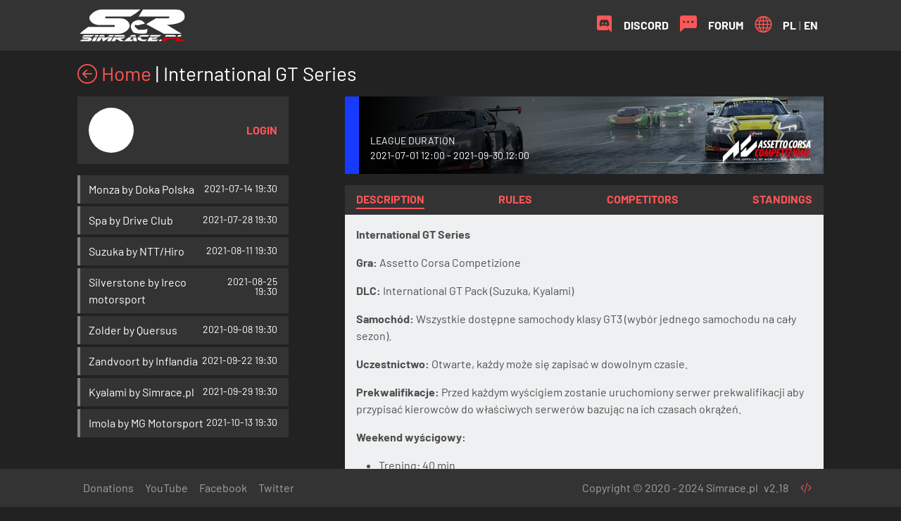

--- FILE ---
content_type: text/html; charset=utf-8
request_url: https://liga.simrace.pl/league/13
body_size: 12856
content:
<!doctype html>
<html lang="en">
  <head>
    <meta charset="utf-8">
    <meta name="viewport" content="width=device-width, initial-scale=1">
    <link href="/main/static/images/favicon.ico" rel="shortcut icon" >
    <link href="/main/static/css/barlow.css" rel="stylesheet">
    <link href="/main/static/css/bootstrap.min.css" rel="stylesheet">
    <link href="/main/static/css/bootstrap-icons.css" rel="stylesheet">
    <link href="/main/static/css/select2.min.css" rel="stylesheet">
    <link href="/main/static/css/select2-bootstrap4.min.css" rel="stylesheet">
    <link href="/main/static/css/custom.css" rel="stylesheet">
    <title>International GT Series</title>
  </head>
  <body class="bg-simrace-ui-background text-white">
    <nav class="navbar navbar-expand-lg navbar-dark bg-simrace-ui-carbon mb-3">
      <div class="container">
        <a class="navbar-brand py-0" href="/index"><img style="max-height:50px" src="/main/static/images/logo.svg"></a>
        <button class="navbar-toggler" type="button" data-bs-toggle="collapse" data-bs-target="#navbarNavDropdown" aria-controls="navbarNavDropdown" aria-expanded="false" aria-label="Toggle navigation">
          <span class="navbar-toggler-icon"></span>
        </button>
        <div class="collapse navbar-collapse" id="navbarNavDropdown">
          <div class="navbar-nav me-auto">
          </div>
          <div class="navbar-nav ms-auto">
            <a class="nav-link d-flex fw-bold text-white text-uppercase" href="https://discord.gg/gQGJb3zjmJ" target="_blank"><div class="rounded-circle navbar-circle bg-simrace-ui-carbon text-white text-center"><i class="bi bi-discord fs-4 pe-3 text-simrace-ui-red"></i></div> <span class="align-self-center">Discord</span></a>
            <a class="nav-link d-flex fw-bold text-white text-uppercase" href="https://simrace.pl/forum" target="_blank"><div class="rounded-circle navbar-circle bg-simrace-ui-carbon text-center"><i class="bi bi-chat-left-dots-fill fs-4 pe-3 text-simrace-ui-red"></i></div> <span class="align-self-center">Forum</span></a>
            
            <div class="nav-link d-flex">
                <div class="rounded-circle navbar-circle bg-simrace-ui-carbon"><i class="bi bi-globe fs-4 pe-3 text-simrace-ui-red"></i></div>
                <a class="align-self-center fw-bold text-white" href="/language/pl">PL</a>
                <span class="px-1 align-self-center">|</span>
                <a class="align-self-center fw-bold text-white" href="/language/en">EN</a>
            </div>
            
          </div>
        </div>
      </div>
    </nav>
    
      
	
    <div class="container mb-5">
    
<div class="row">
  <div class="col">
    <h2 class="h3 mb-3"><a href="/index"><i class="bi bi-arrow-left-circle"></i> Home</a> | International GT Series</h2>
  </div>
</div>
<div class="row">
  <div class="col-lg-4 col-sm-12">
    <div class="bg-simrace-ui-carbon p-3 mb-3">
      
        <div class="d-flex">
  <div>
    <div class="rounded-circle bg-white" style="height:64px;width:64px"></div>
  </div>
  <div class="ms-auto align-self-center fw-bold text-uppercase">
    <a href="/login">Login</a>
  </div>
</div>
      
      <div class="modal fade" id="confirmModal" data-bs-backdrop="static" data-bs-keyboard="false" tabindex="-1" aria-labelledby="confirmModalLabel" aria-hidden="true">
  <div class="modal-dialog modal-sm">
    <div class="modal-content bg-simrace-ui-carbon text-white">
      <div class="modal-header">
        <div class="modal-title" id="confirmModalLabel">Confirmation required</div>        
      </div>
      <div class="modal-body">
        <div class="d-flex justify-content-between">
          <div class="align-self-center">Are you sure?</div>
          <div class="flex-shrink-1">
            <a id="confirm-yes" class="btn btn-simrace-ui-carbon">Yes</a>
            <a class="btn btn-simrace-ui-carbon" data-bs-dismiss="modal">No</a>
          </div>
        </div>
      </div>
    </div>
  </div>
</div>
    </div>
    
    
    
      <div class="px-3 py-2 mb-1 position-relative simrace-tab
  ps-7 border-start border-simrace-ui-grey border-4
  ">
  <div class="d-flex">
    <div class="flex-grow-1 align-self-center">
      <a href="/event/58"
        class="text-white stretched-link">Monza by Doka Polska</a>
    </div>
    
    <div class="small text-end lh-1 pt-1">2021-07-14 19:30</div>
  </div>
    
</div>   
    
      <div class="px-3 py-2 mb-1 position-relative simrace-tab
  ps-7 border-start border-simrace-ui-grey border-4
  ">
  <div class="d-flex">
    <div class="flex-grow-1 align-self-center">
      <a href="/event/59"
        class="text-white stretched-link">Spa by Drive Club</a>
    </div>
    
    <div class="small text-end lh-1 pt-1">2021-07-28 19:30</div>
  </div>
    
</div>   
    
      <div class="px-3 py-2 mb-1 position-relative simrace-tab
  ps-7 border-start border-simrace-ui-grey border-4
  ">
  <div class="d-flex">
    <div class="flex-grow-1 align-self-center">
      <a href="/event/60"
        class="text-white stretched-link">Suzuka by NTT/Hiro</a>
    </div>
    
    <div class="small text-end lh-1 pt-1">2021-08-11 19:30</div>
  </div>
    
</div>   
    
      <div class="px-3 py-2 mb-1 position-relative simrace-tab
  ps-7 border-start border-simrace-ui-grey border-4
  ">
  <div class="d-flex">
    <div class="flex-grow-1 align-self-center">
      <a href="/event/61"
        class="text-white stretched-link">Silverstone by Ireco motorsport</a>
    </div>
    
    <div class="small text-end lh-1 pt-1">2021-08-25 19:30</div>
  </div>
    
</div>   
    
      <div class="px-3 py-2 mb-1 position-relative simrace-tab
  ps-7 border-start border-simrace-ui-grey border-4
  ">
  <div class="d-flex">
    <div class="flex-grow-1 align-self-center">
      <a href="/event/62"
        class="text-white stretched-link">Zolder by Quersus</a>
    </div>
    
    <div class="small text-end lh-1 pt-1">2021-09-08 19:30</div>
  </div>
    
</div>   
    
      <div class="px-3 py-2 mb-1 position-relative simrace-tab
  ps-7 border-start border-simrace-ui-grey border-4
  ">
  <div class="d-flex">
    <div class="flex-grow-1 align-self-center">
      <a href="/event/63"
        class="text-white stretched-link">Zandvoort by Inflandia</a>
    </div>
    
    <div class="small text-end lh-1 pt-1">2021-09-22 19:30</div>
  </div>
    
</div>   
    
      <div class="px-3 py-2 mb-1 position-relative simrace-tab
  ps-7 border-start border-simrace-ui-grey border-4
  ">
  <div class="d-flex">
    <div class="flex-grow-1 align-self-center">
      <a href="/event/64"
        class="text-white stretched-link">Kyalami by Simrace.pl</a>
    </div>
    
    <div class="small text-end lh-1 pt-1">2021-09-29 19:30</div>
  </div>
    
</div>   
    
      <div class="px-3 py-2 mb-1 position-relative simrace-tab
  ps-7 border-start border-simrace-ui-grey border-4
  ">
  <div class="d-flex">
    <div class="flex-grow-1 align-self-center">
      <a href="/event/65"
        class="text-white stretched-link">Imola by MG Motorsport</a>
    </div>
    
    <div class="small text-end lh-1 pt-1">2021-10-13 19:30</div>
  </div>
    
</div>   
    
  </div>
  
  <div class="col-lg-8 col-sm-12">
    <div class="mb-3 position-relative overflow-hidden border-start border-simrace-indigo" style="border-width: 1.25em !important;max-height:130px">
      <span class="position-absolute banner-gradient h-100 w-100"></span>
      <span class="p-3 position-absolute bottom-0 small text-uppercase text-white">League duration<br>2021-07-01 12:00 - 2021-09-30 12:00</span>
      <img class="position-absolute bottom-0 end-0" src="/_uploads/pictures/01/acc_logo.png" alt="Game Picture">
      <img class="img-fluid" src="/_uploads/pictures/01/013/interGT.jpg" alt="League Picture">
    </div>
    
    <div class="d-flex flex-column flex-md-row justify-content-between bg-simrace-ui-carbon p-2">
      
      <a class="fw-bold text-uppercase mx-2 active" href="/league/13/description">Description</a>
      
      <a class="fw-bold text-uppercase mx-2" href="/league/13/rules">Rules</a>
      
      <a class="fw-bold text-uppercase mx-2" href="/league/13/drivers">Competitors</a>
      
      <a class="fw-bold text-uppercase mx-2" href="/league/13/standings">Standings</a>
      
      </div>
    

    
<div class="p-3 bg-light text-dark">
<p><strong>International GT Series</strong></p><p><strong>Gra: </strong>Assetto Corsa Competizione</p><p><strong>DLC: </strong>International GT Pack (Suzuka, Kyalami)</p><p><strong>Samochód:</strong> Wszystkie dostępne samochody klasy GT3 (wybór jednego samochodu na cały sezon).</p><p><strong>Uczestnictwo:</strong> Otwarte, każdy może się zapisać w dowolnym czasie.</p><p><strong>Prekwalifikacje:</strong> Przed każdym wyścigiem zostanie uruchomiony serwer prekwalifikacji aby przypisać kierowców do właściwych serwerów bazując na ich czasach okrążeń.</p><p><strong>Weekend wyścigowy:</strong></p><ul><li>Trening: 40 min</li><li>Kwalifikacje: 15 min</li><li>Wyścig: zgodnie z kalendarzem opublikowanym na stronie</li></ul><p><strong>Warunki na torze:</strong>&nbsp;</p><ul><li>Prekwalifikacje odbywają się w stałych warunkach pogodowych.</li><li>Kwalifikacje i wyścigi odbywają się w losowych warunkach pogodowych symulowanych przez Assetto Corsa Competizione. Wstępne ustawienia symulacji takie jak poziom chmur, losowość, temperatura otoczenia oraz godziny rozpoczęcia sesji i mnożnik czasu zostaną podane przez organizatora nie później niż 3 dni przed każdym wyścigiem.</li></ul><p><strong>Pojemność gridu:</strong> 30 kierowców na punktowanym serwerze PRO. W przypadku większego zainteresowania zostanie uruchomiony dodatkowy serwer, na którym zawodnicy będą mogli się ścigać i zdobywać pozycje bez naliczania punktów.</p><p><strong>Nagrody: </strong>Organizator przewiduje nagrody dla uczestników za zajęcie czołowych miejsc w klasyfikacji generalnej na koniec sezonu, pula nagród wynosi ponad 10 tys. zł, a szczegóły znajdują się w Regulaminie.</p><p>Więcej szczegółów znajdziesz w regulaminie. Jeśli masz pytania lub są jakieś niejasności, napisz do nas na forum lub Discordzie.</p>
</div>
    

  </div>
</div>

    </div>
    <nav class="navbar navbar-expand fixed-bottom navbar-dark bg-simrace-ui-carbon p-0 d-none d-md-block">
      <div class="container">
        <div class="">
          <ul class="navbar-nav">
            <li class="nav-item">
              <a class="nav-link" aria-current="page" href="https://tipo.live/p/simracepl" target="_blank">Donations</a>
            </li>
            <li class="nav-item">
              <a class="nav-link" href="https://www.youtube.com/channel/UCfqsJ8X4fSstmgW4VIs9ZYQ" target="_blank">YouTube</a>
            </li>
            <li class="nav-item">
              <a class="nav-link" href="https://pl-pl.facebook.com/esport.simracepl/" target="_blank">Facebook</a>
            </li>
            <li class="nav-item">
              <a class="nav-link" href="https://twitter.com/SimRacePL" target="_blank">Twitter</a>
            </li>
          </ul>
        </div>
        <div class="navbar-text ms-auto">Copyright &copy; 2020 - 2024 Simrace.pl</div>
        <div class="navbar-text ms-2">v2.18</div>
        <div class="nav-link">
            <a tabindex="0" class="btn btn-link px-0 text-black" data-bs-toggle="popover" data-bs-trigger="focus" data-bs-html="true"
                data-bs-content="<h6>Developers</h6>
                  <p><a href='https://www.linkedin.com/in/drfugazi/'>Piotr Tarnowski</a><br>
                  <a href='https://www.linkedin.com/in/tedthex/'>Tadeusz Lesiecki</a></p>
                  <h6>UI/UX</h6><p><a href='https://www.linkedin.com/in/piotrbogucki/'>Piotr Bogucki</a></p>">
                <i class="bi bi-code-slash"></i>
            </a>
        </div>                
<!--        <div class="navbar-text"><a class="btn btn-link px-0 show-tooltip" href="https://gitreports.com/issue/SimracePL/esport" data-bs-placement="top" title="Report a bug" target="_blank"><i class="bi bi-bug-fill small"></i></a></div>-->
      </div>
    </nav>
    <script src="/main/static/js/jquery-3.5.1.min.js"></script>    
    <script src="/main/static/js/jquery.datetimepicker.full.js"></script>
    <script src="/main/static/js/bootstrap.bundle.min.js"></script>
    <script src="/main/static/js/select2.full.min.js"></script>
    <script src="/main/static/js/custom.js"></script>
    <!-- Global site tag (gtag.js) - Google Analytics -->
    <script async src="https://www.googletagmanager.com/gtag/js?id=UA-69618268-4"></script>
    <script>
      window.dataLayer = window.dataLayer || [];
      function gtag(){dataLayer.push(arguments);}
      gtag('js', new Date());
      gtag('config', 'UA-69618268-4');
    </script>
  </body>
</html>

--- FILE ---
content_type: image/svg+xml; charset=utf-8
request_url: https://liga.simrace.pl/main/static/images/logo.svg
body_size: 8543
content:
<?xml version="1.0" encoding="utf-8"?>
<!-- Generator: Adobe Illustrator 16.0.3, SVG Export Plug-In . SVG Version: 6.00 Build 0)  -->
<!DOCTYPE svg PUBLIC "-//W3C//DTD SVG 1.1//EN" "http://www.w3.org/Graphics/SVG/1.1/DTD/svg11.dtd">
<svg version="1.1" id="Layer_1" xmlns="http://www.w3.org/2000/svg" xmlns:xlink="http://www.w3.org/1999/xlink" x="0px" y="0px"
	 width="620px" height="200px" viewBox="0 0 620 200" enable-background="new 0 0 620 200" xml:space="preserve">
<path fill="#FFFFFF" d="M208.323,163.863l5.066-8.86h45.993c2.521,0,4.527,0.328,6.019,0.981c1.489,0.656,2.635,1.486,3.438,2.49
	c0.802,1.006,1.317,2.098,1.548,3.277c0.145,0.742,0.227,1.438,0.279,2.111h-20.854c-0.248-0.051-0.549-0.08-0.918-0.08h-20.719
	l-0.046,0.08H208.323L208.323,163.863z M202.564,163.863l5.066-8.86h-24.932l-12.848,8.86H202.564z M154.846,163.863l-2.666-8.86
	h-25.017l-5.066,8.86H154.846z M116.144,163.863l5.088-8.86H101.46l-5.088,8.86H116.144z M586.851,163.863l5.063-8.86h-19.688
	l-5.065,8.86H586.851z M83.234,163.863c2.486-1.467,4.723-2.936,6.706-4.403c2.005-1.485,3.811-2.972,5.416-4.457H42.742
	c-1.948,0-3.883,0.403-5.803,1.213c-1.921,0.81-3.64,1.813-5.158,3.015c-1.519,1.203-2.751,2.469-3.696,3.803
	c-0.202,0.285-0.372,0.561-0.532,0.832h55.681V163.863z M560.313,163.863c-0.074-0.676-0.242-1.409-0.51-2.209
	c-0.374-1.114-0.961-2.161-1.763-3.145c-0.804-0.982-1.878-1.814-3.224-2.49c-1.349-0.679-2.967-1.017-4.857-1.017H502.59
	l-5.065,8.86H560.313z M332.482,163.863l-0.541-2.241c-0.174-0.522-0.418-1.168-0.731-1.935c-0.315-0.764-0.688-1.496-1.117-2.194
	c-0.429-0.699-0.918-1.289-1.462-1.771c-0.545-0.479-1.189-0.721-1.934-0.721h-17.366c-0.46,0-1.047,0.164-1.763,0.492
	c-0.717,0.326-1.448,0.699-2.192,1.113c-0.745,0.416-1.418,0.842-2.02,1.276c-0.603,0.438-1.019,0.787-1.247,1.05l-6.072,4.93
	H332.482L332.482,163.863z M431.313,163.863l0.009-0.014h31.724c0.571,0,1.461-0.35,2.665-1.049c1.203-0.697,2.449-1.529,3.739-2.49
	c1.289-0.961,2.493-1.934,3.609-2.916c1.118-0.983,1.905-1.781,2.364-2.393H416.62l-5.066,8.861H431.313L431.313,163.863z
	 M371.645,163.863c0.092-0.004,0.185-0.014,0.273-0.014h26.822c2.406-1.311,4.611-2.697,6.619-4.162
	c2.006-1.463,4.012-3.024,6.019-4.686h-42.556c-3.61,0-7.049,0.58-10.316,1.736c-3.267,1.158-6.133,2.633-8.597,4.424
	c-1.169,0.852-2.218,1.754-3.16,2.701H371.645L371.645,163.863z M253.193,175.813c3.095-0.371,5.945-0.982,8.554-1.836
	c2.607-0.853,4.757-1.998,6.448-3.439c0.908-0.775,1.564-1.669,1.985-2.674h-20.819c-0.406,0.199-0.898,0.314-1.498,0.314h-16.506
	l-9.113,5.832l3.564-6.146h-19.772L193.53,189.74h19.772l6.791-11.93l1.118-0.523l21.32,12.453h22.008l-20.202-13.174
	C247.146,176.436,250.099,176.184,253.193,175.813z M478.52,181.382c-0.976-0.59-2.379-0.885-4.213-0.885
	c-1.146,0-2.25,0.121-3.31,0.36c-1.063,0.24-2.063,0.578-3.009,1.017c-0.946,0.438-1.777,0.929-2.493,1.476
	c-0.718,0.547-1.276,1.146-1.677,1.803c-0.287,0.262-0.431,0.764-0.431,1.506c0,0.918,0.486,1.662,1.462,2.229
	c0.975,0.568,2.377,0.854,4.213,0.854c1.088,0,2.191-0.121,3.31-0.361c1.118-0.239,2.105-0.558,2.967-0.95
	c1.489-0.654,2.635-1.441,3.438-2.359c0.802-0.916,1.203-1.746,1.203-2.49C479.98,182.705,479.493,181.973,478.52,181.382z
	 M423.756,176.958h20.547l14.701-8.849H435.19l-9.802,6.029l3.618-6.275h-19.739l-12.507,21.875h51.84
	c0.058,0,0.486-0.219,1.289-0.655c0.804-0.437,1.721-0.974,2.752-1.604c1.031-0.633,2.076-1.299,3.139-2
	c1.06-0.697,1.903-1.312,2.536-1.834c0.056-0.043,0.229-0.197,0.516-0.459c0.286-0.263,0.572-0.545,0.859-0.853
	c0.285-0.308,0.559-0.603,0.816-0.886c0.258-0.284,0.415-0.469,0.474-0.559h-39.46L423.756,176.958z M94.074,167.863l-12.56,21.877
	h19.773l12.56-21.877H94.074z M81.515,178.335c0-1.006-0.229-2.099-0.688-3.276c-0.459-1.181-1.176-2.283-2.149-3.312
	c-0.975-1.024-2.265-1.879-3.868-2.556c-1.605-0.678-3.525-1.017-5.76-1.017H49.448c-0.058,0-0.344-0.075-0.859-0.229
	c-0.09-0.025-0.156-0.055-0.239-0.082H26.809c0.146,0.729,0.404,1.467,0.804,2.214c0.63,1.18,1.532,2.26,2.708,3.243
	c1.174,0.982,2.592,1.791,4.255,2.425c1.662,0.635,3.525,0.95,5.588,0.95h20.633c0.572,0,0.959,0.187,1.161,0.558
	c0.2,0.371,0.301,0.731,0.301,1.082v0.394v0.393c0,0.438-0.086,0.854-0.258,1.246s-0.773,0.59-1.806,0.59H25.119
	c-0.23,0-0.86,0.383-1.892,1.146c-1.031,0.766-2.149,1.639-3.353,2.623c-1.204,0.981-2.336,1.955-3.396,2.916
	s-1.762,1.66-2.105,2.098h52.613c1.833,0,3.624-0.361,5.373-1.082c1.747-0.721,3.295-1.627,4.643-2.721
	c1.346-1.092,2.435-2.281,3.267-3.57c0.83-1.289,1.246-2.502,1.246-3.639V178.335z M164.052,167.863l-6.628,4.574l-1.375-4.574
	H119.81l-12.506,21.877h19.773l11.176-19.531l5.674,19.531h7.05l28.112-19.531l-11.177,19.531h19.859l12.506-21.877H164.052z
	 M315.203,167.863l3.068,13.094h-20.978V180.3l14.646-12.437h-20.831l-26.139,21.22v0.196c0-0.131-0.058,0.021-0.172,0.459h43.673
	c0.458-0.131,1.203-0.547,2.234-1.245c1.032-0.699,2.092-1.464,3.182-2.293c1.088-0.83,2.063-1.617,2.924-2.359
	c0.858-0.743,1.346-1.245,1.461-1.508l2.148,7.405h18.313l-5.283-21.875H315.203L315.203,167.863z M368.264,180.105
	c-1.289-0.525-2.465-1.181-3.523-1.967c-1.063-0.787-1.936-1.648-2.622-2.589s-1.032-1.823-1.032-2.653
	c0-0.656,0.258-1.551,0.773-2.688c0.4-0.743,0.988-1.497,1.763-2.263c0.028-0.027,0.063-0.053,0.092-0.082h-20.106
	c-1.183,1.99-1.777,3.933-1.777,5.816v0.131c0,3.146,0.988,5.746,2.966,7.801c1.978,2.054,4.57,3.683,7.78,4.884
	c3.209,1.2,6.863,2.043,10.961,2.522c4.098,0.48,8.267,0.721,12.509,0.721h8.253c2.637-1.313,4.93-2.741,6.878-4.293
	c1.947-1.551,3.726-3.069,5.33-4.557H371.92C370.771,180.891,369.554,180.628,368.264,180.105z"/>
<path fill="#E10000" d="M553.055,173.648c-2.121,1.115-4.457,1.979-7.007,2.59c-2.551,0.613-5.001,0.918-7.35,0.918h-28.974
	l-7.221,12.584H482.73l12.507-21.877h19.805l-3.425,6.016l9.887-5.57h16.506c0.058,0,0.2-0.099,0.431-0.295
	c0.049-0.043,0.114-0.104,0.166-0.148h20.967c-0.324,0.629-0.748,1.236-1.273,1.82C556.924,171.214,555.175,172.535,553.055,173.648
	z M577.126,180.891l7.44-13.027h-19.694l-12.506,21.877h45.22c0.975-0.48,2.178-1.213,3.611-2.197
	c1.432-0.982,2.808-1.965,4.126-2.949c1.317-0.982,2.421-1.844,3.311-2.588c0.888-0.742,1.274-1.115,1.16-1.115H577.126
	L577.126,180.891z"/>
<path fill="#FFFFFF" d="M609.637,51.235c0,9.355-3.849,17.16-11.439,23.197c-7.139,5.67-16.288,10.229-27.196,13.551
	c-10.745,3.27-22.623,5.646-35.302,7.061c-9.07,1.016-17.937,1.801-26.473,2.346l73.813,44.85l9.157,5.564h-10.715h-89.44h-0.764
	l-0.67-0.365l-86.617-47.142l-8.982-4.656l-4.827-2.502l4.689-2.75l13.182-7.729l37.034-22.09l0.711-0.424h0.826h12.129h54.951
	c3.238,0,5.521-0.764,6.778-2.27c1.896-2.275,2.101-3.494,2.101-3.912v-2.73c0-0.494-0.136-0.838-0.453-1.166
	c-0.146-0.084-1.085-0.551-4.232-0.551h-59.145h-25.057h-80.497h-5.36l2.804-4.568l20.405-33.258l0.878-1.432h1.68H560.52
	c9.893,0,18.15,1.328,24.547,3.947c6.449,2.645,11.582,6.082,15.257,10.219c3.675,4.146,6.188,8.736,7.471,13.643
	C609.017,42.768,609.637,47.198,609.637,51.235z M394.002,121.281c-4.875,2.5-22.375,4.25-29.5,4.25s-19.25-0.75-19.25-0.75
	s-14.875-12.375-18.5-17.25s-0.223-8.353,1.316-9.534c1.642-1.258,5.767-2.008,11.017,2.242l44.563-10.064
	c-0.045-0.07-0.092-0.148-0.135-0.217c-7.303-11.516-19.3-20.301-33.666-20.301c-23.955,0-46.847,16.729-46.847,37.514
	c0,12.519,11.833,31.692,18.333,34.692c7.684,3.548,37.973,5.5,47.5,5.5c23.955,0,28.5-1.715,28.5-22.5
	c0-1.481-0.412-3.777-0.907-5.811C396.209,120.193,395.091,120.723,394.002,121.281z M349.85,10.26H136.031
	c-8.256,0-16.559,1.615-24.678,4.799c-8.014,3.145-15.298,7.113-21.648,11.795C83.33,31.557,78.072,36.6,74.076,41.846
	c-4.292,5.639-6.378,10.658-6.378,15.346c0,4.818,1.427,9.746,4.241,14.648c2.742,4.783,6.7,9.211,11.764,13.156
	c5.007,3.908,11.109,7.154,18.135,9.645c7.039,2.502,15.018,3.771,23.712,3.771h82.343c2.798,0,5.066,2.27,5.066,5.066
	s-2.269,5.065-5.066,5.065H64.41c-1.228,0-2.869,0.373-9.391,4.875c-4.236,2.927-8.857,6.293-13.739,10.011
	c-4.888,3.719-9.571,7.467-13.918,11.139c-4.465,3.77-7.381,6.484-8.915,8.297l-4.178,4.938h6.468h213.817
	c7.783,0,15.492-1.445,22.912-4.295c7.334-2.818,13.928-6.422,19.6-10.707c5.701-4.309,10.389-9.09,13.934-14.213
	c3.716-5.371,5.6-10.58,5.6-15.482v-1.487c0-4.199-1.086-8.783-3.228-13.623c-2.131-4.805-5.412-9.342-9.754-13.49
	c-4.34-4.135-9.95-7.598-16.678-10.295c-6.74-2.695-14.814-4.063-24-4.063h-80.415c-2.798,0-5.066-2.269-5.066-5.066
	s2.269-5.066,5.066-5.066h137.712h0.769l0.675-0.369c10.27-5.635,19.644-11.367,27.86-17.037
	c8.199-5.658,15.691-11.402,22.268-17.076l6.109-5.271h-8.068V10.26z"/>
</svg>
